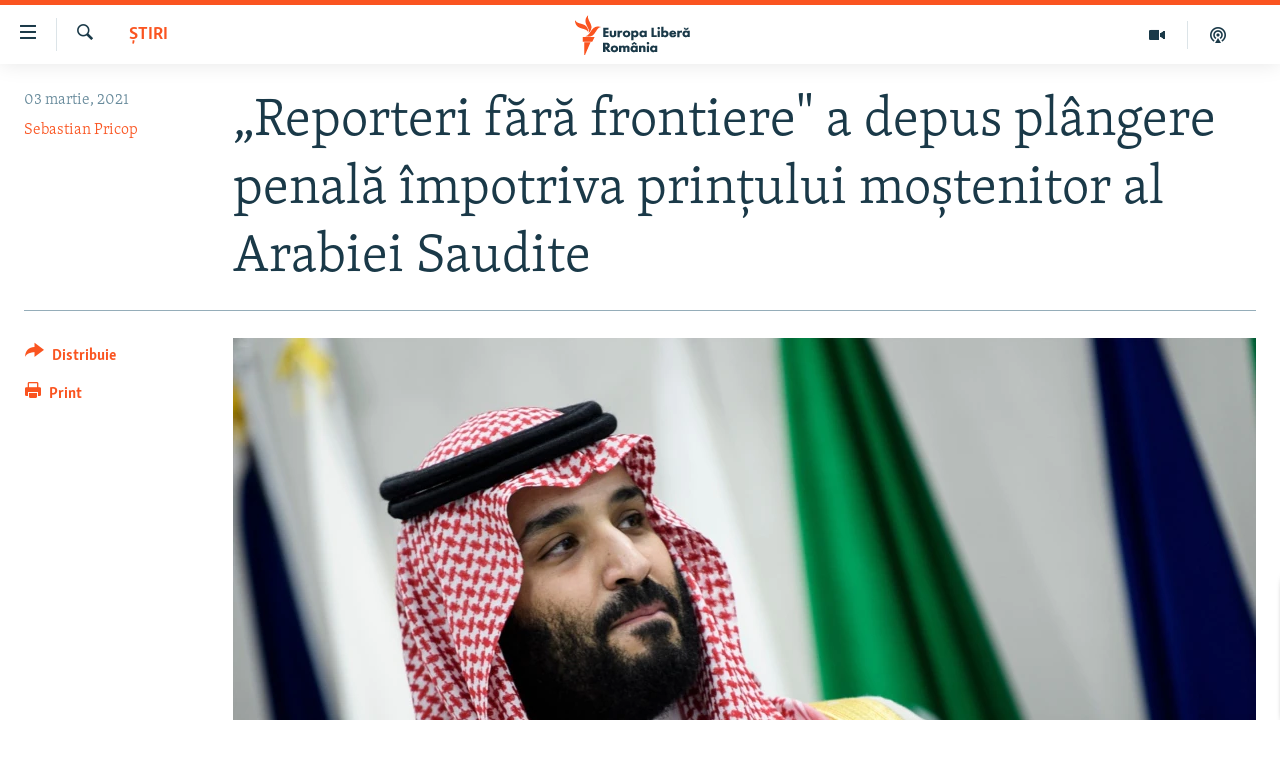

--- FILE ---
content_type: text/html; charset=utf-8
request_url: https://romania.europalibera.org/a/reporteri-fara-frontiere-a-depus-plangere-penala-impotriva-printului-mostenitor-al-arabiei-saudite-/31130733.html
body_size: 14031
content:

<!DOCTYPE html>
<html lang="ro" dir="ltr" class="no-js">
<head>
<link href="/Content/responsive/RFE/ro-RO/RFE-ro-RO.css?&amp;av=0.0.0.0&amp;cb=370" rel="stylesheet"/>
<script src="//tags.europalibera.org/rferl-pangea/prod/utag.sync.js"></script> <script type='text/javascript' src='https://www.youtube.com/iframe_api' async></script>
<link rel="manifest" href="/manifest.json">
<script type="text/javascript">
//a general 'js' detection, must be on top level in <head>, due to CSS performance
document.documentElement.className = "js";
var cacheBuster = "370";
var appBaseUrl = "/";
var imgEnhancerBreakpoints = [0, 144, 256, 408, 650, 1023, 1597];
var isLoggingEnabled = false;
var isPreviewPage = false;
var isLivePreviewPage = false;
if (!isPreviewPage) {
window.RFE = window.RFE || {};
window.RFE.cacheEnabledByParam = window.location.href.indexOf('nocache=1') === -1;
const url = new URL(window.location.href);
const params = new URLSearchParams(url.search);
// Remove the 'nocache' parameter
params.delete('nocache');
// Update the URL without the 'nocache' parameter
url.search = params.toString();
window.history.replaceState(null, '', url.toString());
} else {
window.addEventListener('load', function() {
const links = window.document.links;
for (let i = 0; i < links.length; i++) {
links[i].href = '#';
links[i].target = '_self';
}
})
}
var pwaEnabled = false;
var swCacheDisabled;
</script>
<meta charset="utf-8" />
<title>„Reporteri fără frontiere&quot; a depus pl&#226;ngere penală &#238;mpotriva prințului moștenitor al Arabiei Saudite
</title>
<meta name="description" content="Organizatia nonguvernamentală Reporteri fără frontiere (RSF) a depus o pl&#226;ngere penală &#238;n Germania &#238;mpotriva prințului moștenitor al Arabiei Saudite Mohammed bin Salman și a mai multor oficiali saudiți, acuz&#226;ndu-i de crime &#238;mpotriva umanității &#238;n legătură cu asasinarea jurnalistului Jamal..." />
<meta name="keywords" content="Știri, Germania, Arabia Saudită, crime împotriva umanității, reporteri fără frontiere, Jamal Khashoggi" />
<meta name="viewport" content="width=device-width, initial-scale=1.0" />
<meta http-equiv="X-UA-Compatible" content="IE=edge" />
<meta name="robots" content="max-image-preview:large"><meta name="facebook-domain-verification" content="k3nlmqxamdlwyamdiwpe1na64zgsq8" />
<link href="https://romania.europalibera.org/a/reporteri-fara-frontiere-a-depus-plangere-penala-impotriva-printului-mostenitor-al-arabiei-saudite-/31130733.html" rel="canonical" />
<meta name="apple-mobile-web-app-title" content="Radio Europa Liberă/Radio Libertatea" />
<meta name="apple-mobile-web-app-status-bar-style" content="black" />
<meta name="apple-itunes-app" content="app-id=475986784, app-argument=//31130733.ltr" />
<meta content="„Reporteri fără frontiere&quot; a depus plângere penală împotriva prințului moștenitor al Arabiei Saudite
" property="og:title" />
<meta content="Organizatia nonguvernamentală Reporteri fără frontiere (RSF) a depus o plângere penală în Germania împotriva prințului moștenitor al Arabiei Saudite Mohammed bin Salman și a mai multor oficiali saudiți, acuzându-i de crime împotriva umanității în legătură cu asasinarea jurnalistului Jamal..." property="og:description" />
<meta content="article" property="og:type" />
<meta content="https://romania.europalibera.org/a/reporteri-fara-frontiere-a-depus-plangere-penala-impotriva-printului-mostenitor-al-arabiei-saudite-/31130733.html" property="og:url" />
<meta content="Europa Liberă România" property="og:site_name" />
<meta content="https://www.facebook.com/romania.europalibera/" property="article:publisher" />
<meta content="https://gdb.rferl.org/325f5ad7-2b20-4b69-8b3e-873448b56b08_w1200_h630.jpg" property="og:image" />
<meta content="1200" property="og:image:width" />
<meta content="630" property="og:image:height" />
<meta content="568280086670706" property="fb:app_id" />
<meta content="Sebastian Pricop" name="Author" />
<meta content="summary_large_image" name="twitter:card" />
<meta content="@SomeAccount" name="twitter:site" />
<meta content="https://gdb.rferl.org/325f5ad7-2b20-4b69-8b3e-873448b56b08_w1200_h630.jpg" name="twitter:image" />
<meta content="„Reporteri fără frontiere&quot; a depus plângere penală împotriva prințului moștenitor al Arabiei Saudite
" name="twitter:title" />
<meta content="Organizatia nonguvernamentală Reporteri fără frontiere (RSF) a depus o plângere penală în Germania împotriva prințului moștenitor al Arabiei Saudite Mohammed bin Salman și a mai multor oficiali saudiți, acuzându-i de crime împotriva umanității în legătură cu asasinarea jurnalistului Jamal..." name="twitter:description" />
<link rel="amphtml" href="https://romania.europalibera.org/amp/reporteri-fara-frontiere-a-depus-plangere-penala-impotriva-printului-mostenitor-al-arabiei-saudite-/31130733.html" />
<script type="application/ld+json">{"articleSection":"Știri","isAccessibleForFree":true,"headline":"„Reporteri fără frontiere\u0022 a depus plângere penală împotriva prințului moștenitor al Arabiei Saudite\n","inLanguage":"ro-RO","keywords":"Știri, Germania, Arabia Saudită, crime împotriva umanității, reporteri fără frontiere, Jamal Khashoggi","author":{"@type":"Person","url":"https://romania.europalibera.org/author/sebastian-pricop/ttmuqv","description":"","image":{"@type":"ImageObject"},"name":"Sebastian Pricop"},"datePublished":"2021-03-03 05:14:00Z","dateModified":"2021-03-03 06:32:55Z","publisher":{"logo":{"width":512,"height":220,"@type":"ImageObject","url":"https://romania.europalibera.org/Content/responsive/RFE/ro-RO/img/logo.png"},"@type":"NewsMediaOrganization","url":"https://romania.europalibera.org","sameAs":["https://www.facebook.com/europalibera.romania","https://www.youtube.com/channel/UCOk4Hl2jxsTJ4AoyV2zukoQ","https://www.instagram.com/europalibera.romania/","https://twitter.com/EuropaLiberaRo"],"name":"Europa Liberă România (RFE/RL)","alternateName":""},"@context":"https://schema.org","@type":"NewsArticle","mainEntityOfPage":"https://romania.europalibera.org/a/reporteri-fara-frontiere-a-depus-plangere-penala-impotriva-printului-mostenitor-al-arabiei-saudite-/31130733.html","url":"https://romania.europalibera.org/a/reporteri-fara-frontiere-a-depus-plangere-penala-impotriva-printului-mostenitor-al-arabiei-saudite-/31130733.html","description":"Organizatia nonguvernamentală Reporteri fără frontiere (RSF) a depus o plângere penală în Germania împotriva prințului moștenitor al Arabiei Saudite Mohammed bin Salman și a mai multor oficiali saudiți, acuzându-i de crime împotriva umanității în legătură cu asasinarea jurnalistului Jamal...","image":{"width":1080,"height":608,"@type":"ImageObject","url":"https://gdb.rferl.org/325f5ad7-2b20-4b69-8b3e-873448b56b08_w1080_h608.jpg"},"name":"„Reporteri fără frontiere\u0022 a depus plângere penală împotriva prințului moștenitor al Arabiei Saudite\n"}</script>
<script src="/Scripts/responsive/infographics.b?v=dVbZ-Cza7s4UoO3BqYSZdbxQZVF4BOLP5EfYDs4kqEo1&amp;av=0.0.0.0&amp;cb=370"></script>
<script src="/Scripts/responsive/loader.b?v=Q26XNwrL6vJYKjqFQRDnx01Lk2pi1mRsuLEaVKMsvpA1&amp;av=0.0.0.0&amp;cb=370"></script>
<link rel="icon" type="image/svg+xml" href="/Content/responsive/RFE/img/webApp/favicon.svg" />
<link rel="alternate icon" href="/Content/responsive/RFE/img/webApp/favicon.ico" />
<link rel="mask-icon" color="#ea6903" href="/Content/responsive/RFE/img/webApp/favicon_safari.svg" />
<link rel="apple-touch-icon" sizes="152x152" href="/Content/responsive/RFE/img/webApp/ico-152x152.png" />
<link rel="apple-touch-icon" sizes="144x144" href="/Content/responsive/RFE/img/webApp/ico-144x144.png" />
<link rel="apple-touch-icon" sizes="114x114" href="/Content/responsive/RFE/img/webApp/ico-114x114.png" />
<link rel="apple-touch-icon" sizes="72x72" href="/Content/responsive/RFE/img/webApp/ico-72x72.png" />
<link rel="apple-touch-icon-precomposed" href="/Content/responsive/RFE/img/webApp/ico-57x57.png" />
<link rel="icon" sizes="192x192" href="/Content/responsive/RFE/img/webApp/ico-192x192.png" />
<link rel="icon" sizes="128x128" href="/Content/responsive/RFE/img/webApp/ico-128x128.png" />
<meta name="msapplication-TileColor" content="#ffffff" />
<meta name="msapplication-TileImage" content="/Content/responsive/RFE/img/webApp/ico-144x144.png" />
<link rel="preload" href="/Content/responsive/fonts/Skolar-Lt_LatnCyrl_v2.4.woff" type="font/woff" as="font" crossorigin="anonymous" />
<link rel="alternate" type="application/rss+xml" title="RFE/RL - Top Stories [RSS]" href="/api/" />
<link rel="sitemap" type="application/rss+xml" href="/sitemap.xml" />
</head>
<body class=" nav-no-loaded cc_theme pg-article print-lay-article js-category-to-nav nojs-images ">
<script type="text/javascript" >
var analyticsData = {url:"https://romania.europalibera.org/a/reporteri-fara-frontiere-a-depus-plangere-penala-impotriva-printului-mostenitor-al-arabiei-saudite-/31130733.html",property_id:"526",article_uid:"31130733",page_title:"„Reporteri fără frontiere\" a depus plângere penală împotriva prințului moștenitor al Arabiei Saudite\n",page_type:"article",content_type:"article",subcontent_type:"article",last_modified:"2021-03-03 06:32:55Z",pub_datetime:"2021-03-03 05:14:00Z",pub_year:"2021",pub_month:"03",pub_day:"03",pub_hour:"05",pub_weekday:"Wednesday",section:"știri",english_section:"news",byline:"Sebastian Pricop",categories:"news",tags:"germania;arabia saudită;crime împotriva umanității;reporteri fără frontiere;jamal khashoggi",domain:"romania.europalibera.org",language:"Romanian",language_service:"RFERL Romanian",platform:"web",copied:"no",copied_article:"",copied_title:"",runs_js:"Yes",cms_release:"8.44.0.0.370",enviro_type:"prod",slug:"reporteri-fara-frontiere-a-depus-plangere-penala-impotriva-printului-mostenitor-al-arabiei-saudite-",entity:"RFE",short_language_service:"ROM",platform_short:"W",page_name:"„Reporteri fără frontiere\" a depus plângere penală împotriva prințului moștenitor al Arabiei Saudite\n"};
</script>
<noscript><iframe src="https://www.googletagmanager.com/ns.html?id=GTM-WXZBPZ" height="0" width="0" style="display:none;visibility:hidden"></iframe></noscript><script type="text/javascript" data-cookiecategory="analytics">
var gtmEventObject = Object.assign({}, analyticsData, {event: 'page_meta_ready'});window.dataLayer = window.dataLayer || [];window.dataLayer.push(gtmEventObject);
if (top.location === self.location) { //if not inside of an IFrame
var renderGtm = "true";
if (renderGtm === "true") {
(function(w,d,s,l,i){w[l]=w[l]||[];w[l].push({'gtm.start':new Date().getTime(),event:'gtm.js'});var f=d.getElementsByTagName(s)[0],j=d.createElement(s),dl=l!='dataLayer'?'&l='+l:'';j.async=true;j.src='//www.googletagmanager.com/gtm.js?id='+i+dl;f.parentNode.insertBefore(j,f);})(window,document,'script','dataLayer','GTM-WXZBPZ');
}
}
</script>
<!--Analytics tag js version start-->
<script type="text/javascript" data-cookiecategory="analytics">
var utag_data = Object.assign({}, analyticsData, {});
if(typeof(TealiumTagFrom)==='function' && typeof(TealiumTagSearchKeyword)==='function') {
var utag_from=TealiumTagFrom();var utag_searchKeyword=TealiumTagSearchKeyword();
if(utag_searchKeyword!=null && utag_searchKeyword!=='' && utag_data["search_keyword"]==null) utag_data["search_keyword"]=utag_searchKeyword;if(utag_from!=null && utag_from!=='') utag_data["from"]=TealiumTagFrom();}
if(window.top!== window.self&&utag_data.page_type==="snippet"){utag_data.page_type = 'iframe';}
try{if(window.top!==window.self&&window.self.location.hostname===window.top.location.hostname){utag_data.platform = 'self-embed';utag_data.platform_short = 'se';}}catch(e){if(window.top!==window.self&&window.self.location.search.includes("platformType=self-embed")){utag_data.platform = 'cross-promo';utag_data.platform_short = 'cp';}}
(function(a,b,c,d){ a="https://tags.europalibera.org/rferl-pangea/prod/utag.js"; b=document;c="script";d=b.createElement(c);d.src=a;d.type="text/java"+c;d.async=true; a=b.getElementsByTagName(c)[0];a.parentNode.insertBefore(d,a); })();
</script>
<!--Analytics tag js version end-->
<!-- Analytics tag management NoScript -->
<noscript>
<img style="position: absolute; border: none;" src="https://ssc.europalibera.org/b/ss/bbgprod,bbgentityrferl/1/G.4--NS/1725742184?pageName=rfe%3arom%3aw%3aarticle%3a%e2%80%9ereporteri%20f%c4%83r%c4%83%20frontiere%22%20a%20depus%20pl%c3%a2ngere%20penal%c4%83%20%c3%aempotriva%20prin%c8%9bului%20mo%c8%99tenitor%20al%20arabiei%20saudite%0a&amp;c6=%e2%80%9ereporteri%20f%c4%83r%c4%83%20frontiere%22%20a%20depus%20pl%c3%a2ngere%20penal%c4%83%20%c3%aempotriva%20prin%c8%9bului%20mo%c8%99tenitor%20al%20arabiei%20saudite%0a&amp;v36=8.44.0.0.370&amp;v6=D=c6&amp;g=https%3a%2f%2fromania.europalibera.org%2fa%2freporteri-fara-frontiere-a-depus-plangere-penala-impotriva-printului-mostenitor-al-arabiei-saudite-%2f31130733.html&amp;c1=D=g&amp;v1=D=g&amp;events=event1,event52&amp;c16=rferl%20romanian&amp;v16=D=c16&amp;c5=news&amp;v5=D=c5&amp;ch=%c8%98tiri&amp;c15=romanian&amp;v15=D=c15&amp;c4=article&amp;v4=D=c4&amp;c14=31130733&amp;v14=D=c14&amp;v20=no&amp;c17=web&amp;v17=D=c17&amp;mcorgid=518abc7455e462b97f000101%40adobeorg&amp;server=romania.europalibera.org&amp;pageType=D=c4&amp;ns=bbg&amp;v29=D=server&amp;v25=rfe&amp;v30=526&amp;v105=D=User-Agent " alt="analytics" width="1" height="1" /></noscript>
<!-- End of Analytics tag management NoScript -->
<!--*** Accessibility links - For ScreenReaders only ***-->
<section>
<div class="sr-only">
<h2>Linkuri accesibilitate</h2>
<ul>
<li><a href="#content" data-disable-smooth-scroll="1">Sari la conținutul principal</a></li>
<li><a href="#navigation" data-disable-smooth-scroll="1">Sari la navigarea principală</a></li>
<li><a href="#txtHeaderSearch" data-disable-smooth-scroll="1">Sari la căutare</a></li>
</ul>
</div>
</section>
<div dir="ltr">
<div id="page">
<aside>
<div class="c-lightbox overlay-modal">
<div class="c-lightbox__intro">
<h2 class="c-lightbox__intro-title"></h2>
<button class="btn btn--rounded c-lightbox__btn c-lightbox__intro-next" title="Următorul">
<span class="ico ico--rounded ico-chevron-forward"></span>
<span class="sr-only">Următorul</span>
</button>
</div>
<div class="c-lightbox__nav">
<button class="btn btn--rounded c-lightbox__btn c-lightbox__btn--close" title="Inchide">
<span class="ico ico--rounded ico-close"></span>
<span class="sr-only">Inchide</span>
</button>
<button class="btn btn--rounded c-lightbox__btn c-lightbox__btn--prev" title="Precedent">
<span class="ico ico--rounded ico-chevron-backward"></span>
<span class="sr-only">Precedent</span>
</button>
<button class="btn btn--rounded c-lightbox__btn c-lightbox__btn--next" title="Următorul">
<span class="ico ico--rounded ico-chevron-forward"></span>
<span class="sr-only">Următorul</span>
</button>
</div>
<div class="c-lightbox__content-wrap">
<figure class="c-lightbox__content">
<span class="c-spinner c-spinner--lightbox">
<img src="/Content/responsive/img/player-spinner.png"
alt="Așteptați"
title="Așteptați" />
</span>
<div class="c-lightbox__img">
<div class="thumb">
<img src="" alt="" />
</div>
</div>
<figcaption>
<div class="c-lightbox__info c-lightbox__info--foot">
<span class="c-lightbox__counter"></span>
<span class="caption c-lightbox__caption"></span>
</div>
</figcaption>
</figure>
</div>
<div class="hidden">
<div class="content-advisory__box content-advisory__box--lightbox">
<span class="content-advisory__box-text">This image contains sensitive content which some people may find offensive or disturbing.</span>
<button class="btn btn--transparent content-advisory__box-btn m-t-md" value="text" type="button">
<span class="btn__text">
Click to reveal
</span>
</button>
</div>
</div>
</div>
<div class="print-dialogue">
<div class="container">
<h3 class="print-dialogue__title section-head">Print Options:</h3>
<div class="print-dialogue__opts">
<ul class="print-dialogue__opt-group">
<li class="form__group form__group--checkbox">
<input class="form__check " id="checkboxImages" name="checkboxImages" type="checkbox" checked="checked" />
<label for="checkboxImages" class="form__label m-t-md">Images</label>
</li>
<li class="form__group form__group--checkbox">
<input class="form__check " id="checkboxMultimedia" name="checkboxMultimedia" type="checkbox" checked="checked" />
<label for="checkboxMultimedia" class="form__label m-t-md">Multimedia</label>
</li>
</ul>
<ul class="print-dialogue__opt-group">
<li class="form__group form__group--checkbox">
<input class="form__check " id="checkboxEmbedded" name="checkboxEmbedded" type="checkbox" checked="checked" />
<label for="checkboxEmbedded" class="form__label m-t-md">Embedded Content</label>
</li>
<li class="form__group form__group--checkbox">
<input class="form__check " id="checkboxComments" name="checkboxComments" type="checkbox" />
<label for="checkboxComments" class="form__label m-t-md"> Comments</label>
</li>
</ul>
</div>
<div class="print-dialogue__buttons">
<button class="btn btn--secondary close-button" type="button" title="Cancel">
<span class="btn__text ">Cancel</span>
</button>
<button class="btn btn-cust-print m-l-sm" type="button" title="Print">
<span class="btn__text ">Print</span>
</button>
</div>
</div>
</div>
<div class="ctc-message pos-fix">
<div class="ctc-message__inner">Link has been copied to clipboard</div>
</div>
</aside>
<div class="hdr-20 hdr-20--big">
<div class="hdr-20__inner">
<div class="hdr-20__max pos-rel">
<div class="hdr-20__side hdr-20__side--primary d-flex">
<label data-for="main-menu-ctrl" data-switcher-trigger="true" data-switch-target="main-menu-ctrl" class="burger hdr-trigger pos-rel trans-trigger" data-trans-evt="click" data-trans-id="menu">
<span class="ico ico-close hdr-trigger__ico hdr-trigger__ico--close burger__ico burger__ico--close"></span>
<span class="ico ico-menu hdr-trigger__ico hdr-trigger__ico--open burger__ico burger__ico--open"></span>
</label>
<div class="menu-pnl pos-fix trans-target" data-switch-target="main-menu-ctrl" data-trans-id="menu">
<div class="menu-pnl__inner">
<nav class="main-nav menu-pnl__item menu-pnl__item--first">
<ul class="main-nav__list accordeon" data-analytics-tales="false" data-promo-name="link" data-location-name="nav,secnav">
<li class="main-nav__item">
<a class="main-nav__item-name main-nav__item-name--link" href="/stiri" title="ȘTIRI" data-item-name="news" >ȘTIRI</a>
</li>
<li class="main-nav__item">
<a class="main-nav__item-name main-nav__item-name--link" href="/politica" title="Politică" data-item-name="politics" >Politică</a>
</li>
<li class="main-nav__item">
<a class="main-nav__item-name main-nav__item-name--link" href="/societate" title="Societate" data-item-name="romanian-news" >Societate</a>
</li>
<li class="main-nav__item">
<a class="main-nav__item-name main-nav__item-name--link" href="/externe" title="Externe" data-item-name="international" >Externe</a>
</li>
<li class="main-nav__item">
<a class="main-nav__item-name main-nav__item-name--link" href="/campanii" title="CAMPANII" data-item-name="campanii" >CAMPANII</a>
</li>
<li class="main-nav__item">
<a class="main-nav__item-name main-nav__item-name--link" href="/zeceintrebari" title="#10&#206;ntrebări" data-item-name="zece-intrebari" >#10&#206;ntrebări</a>
</li>
<li class="main-nav__item">
<a class="main-nav__item-name main-nav__item-name--link" href="/z/23158" title="Explainer" data-item-name="explainer" >Explainer</a>
</li>
</ul>
</nav>
<div class="menu-pnl__item menu-pnl__item--social">
<h5 class="menu-pnl__sub-head">Urmărește-ne</h5>
<a href="https://www.facebook.com/europalibera.romania" title="Urmărește-ne pe Facebook" data-analytics-text="follow_on_facebook" class="btn btn--rounded btn--social-inverted menu-pnl__btn js-social-btn btn-facebook" target="_blank" rel="noopener">
<span class="ico ico-facebook-alt ico--rounded"></span>
</a>
<a href="https://www.youtube.com/channel/UCOk4Hl2jxsTJ4AoyV2zukoQ" title="Urmărește-ne pe Youtube" data-analytics-text="follow_on_youtube" class="btn btn--rounded btn--social-inverted menu-pnl__btn js-social-btn btn-youtube" target="_blank" rel="noopener">
<span class="ico ico-youtube ico--rounded"></span>
</a>
<a href="https://www.instagram.com/europalibera.romania/" title="Urmărește-ne pe Instagram" data-analytics-text="follow_on_instagram" class="btn btn--rounded btn--social-inverted menu-pnl__btn js-social-btn btn-instagram" target="_blank" rel="noopener">
<span class="ico ico-instagram ico--rounded"></span>
</a>
</div>
<div class="menu-pnl__item">
<a href="/navigation/allsites" class="menu-pnl__item-link">
<span class="ico ico-languages "></span>
Toate site-urile REL/RL
</a>
</div>
</div>
</div>
<label data-for="top-search-ctrl" data-switcher-trigger="true" data-switch-target="top-search-ctrl" class="top-srch-trigger hdr-trigger">
<span class="ico ico-close hdr-trigger__ico hdr-trigger__ico--close top-srch-trigger__ico top-srch-trigger__ico--close"></span>
<span class="ico ico-search hdr-trigger__ico hdr-trigger__ico--open top-srch-trigger__ico top-srch-trigger__ico--open"></span>
</label>
<div class="srch-top srch-top--in-header" data-switch-target="top-search-ctrl">
<div class="container">
<form action="/s" class="srch-top__form srch-top__form--in-header" id="form-topSearchHeader" method="get" role="search"><label for="txtHeaderSearch" class="sr-only">Caută</label>
<input type="text" id="txtHeaderSearch" name="k" placeholder="Caută" accesskey="s" value="" class="srch-top__input analyticstag-event" onkeydown="if (event.keyCode === 13) { FireAnalyticsTagEventOnSearch('search', $dom.get('#txtHeaderSearch')[0].value) }" />
<button title="Caută" type="submit" class="btn btn--top-srch analyticstag-event" onclick="FireAnalyticsTagEventOnSearch('search', $dom.get('#txtHeaderSearch')[0].value) ">
<span class="ico ico-search"></span>
</button></form>
</div>
</div>
<a href="/" class="main-logo-link">
<img src="/Content/responsive/RFE/ro-RO/img/logo-compact.svg" class="main-logo main-logo--comp" alt="site logo">
<img src="/Content/responsive/RFE/ro-RO/img/logo.svg" class="main-logo main-logo--big" alt="site logo">
</a>
</div>
<div class="hdr-20__side hdr-20__side--secondary d-flex">
<a href="/podcasts" title="Podcast" class="hdr-20__secondary-item" data-item-name="podcast">
<span class="ico ico-podcast hdr-20__secondary-icon"></span>
</a>
<a href="/foto-video" title="Multimedia" class="hdr-20__secondary-item" data-item-name="video">
<span class="ico ico-video hdr-20__secondary-icon"></span>
</a>
<a href="/s" title="Caută" class="hdr-20__secondary-item hdr-20__secondary-item--search" data-item-name="search">
<span class="ico ico-search hdr-20__secondary-icon hdr-20__secondary-icon--search"></span>
</a>
<div class="srch-bottom">
<form action="/s" class="srch-bottom__form d-flex" id="form-bottomSearch" method="get" role="search"><label for="txtSearch" class="sr-only">Caută</label>
<input type="search" id="txtSearch" name="k" placeholder="Caută" accesskey="s" value="" class="srch-bottom__input analyticstag-event" onkeydown="if (event.keyCode === 13) { FireAnalyticsTagEventOnSearch('search', $dom.get('#txtSearch')[0].value) }" />
<button title="Caută" type="submit" class="btn btn--bottom-srch analyticstag-event" onclick="FireAnalyticsTagEventOnSearch('search', $dom.get('#txtSearch')[0].value) ">
<span class="ico ico-search"></span>
</button></form>
</div>
</div>
<img src="/Content/responsive/RFE/ro-RO/img/logo-print.gif" class="logo-print" alt="site logo">
<img src="/Content/responsive/RFE/ro-RO/img/logo-print_color.png" class="logo-print logo-print--color" alt="site logo">
</div>
</div>
</div>
<script>
if (document.body.className.indexOf('pg-home') > -1) {
var nav2In = document.querySelector('.hdr-20__inner');
var nav2Sec = document.querySelector('.hdr-20__side--secondary');
var secStyle = window.getComputedStyle(nav2Sec);
if (nav2In && window.pageYOffset < 150 && secStyle['position'] !== 'fixed') {
nav2In.classList.add('hdr-20__inner--big')
}
}
</script>
<div class="c-hlights c-hlights--breaking c-hlights--no-item" data-hlight-display="mobile,desktop">
<div class="c-hlights__wrap container p-0">
<div class="c-hlights__nav">
<a role="button" href="#" title="Precedent">
<span class="ico ico-chevron-backward m-0"></span>
<span class="sr-only">Precedent</span>
</a>
<a role="button" href="#" title="Următorul">
<span class="ico ico-chevron-forward m-0"></span>
<span class="sr-only">Următorul</span>
</a>
</div>
<span class="c-hlights__label">
<span class="">Ultima oră</span>
<span class="switcher-trigger">
<label data-for="more-less-1" data-switcher-trigger="true" class="switcher-trigger__label switcher-trigger__label--more p-b-0" title="Mai multe">
<span class="ico ico-chevron-down"></span>
</label>
<label data-for="more-less-1" data-switcher-trigger="true" class="switcher-trigger__label switcher-trigger__label--less p-b-0" title="Mai puține">
<span class="ico ico-chevron-up"></span>
</label>
</span>
</span>
<ul class="c-hlights__items switcher-target" data-switch-target="more-less-1">
</ul>
</div>
</div> <div id="content">
<main class="container">
<div class="hdr-container">
<div class="row">
<div class="col-category col-xs-12 col-md-2 pull-left"> <div class="category js-category">
<a class="" href="/stiri">Știri</a> </div>
</div><div class="col-title col-xs-12 col-md-10 pull-right"> <h1 class="title pg-title">
„Reporteri fără frontiere&quot; a depus pl&#226;ngere penală &#238;mpotriva prințului moștenitor al Arabiei Saudite
</h1>
</div><div class="col-publishing-details col-xs-12 col-sm-12 col-md-2 pull-left"> <div class="publishing-details ">
<div class="published">
<span class="date" >
<time pubdate="pubdate" datetime="2021-03-03T07:14:00+02:00">
03 martie, 2021
</time>
</span>
</div>
<div class="links">
<ul class="links__list links__list--column">
<li class="links__item">
<a class="links__item-link" href="/author/sebastian-pricop/ttmuqv" title="Sebastian Pricop">Sebastian Pricop</a>
</li>
</ul>
</div>
</div>
</div><div class="col-lg-12 separator"> <div class="separator">
<hr class="title-line" />
</div>
</div><div class="col-multimedia col-xs-12 col-md-10 pull-right"> <div class="cover-media">
<figure class="media-image js-media-expand">
<div class="img-wrap">
<div class="thumb thumb16_9">
<img src="https://gdb.rferl.org/325f5ad7-2b20-4b69-8b3e-873448b56b08_w250_r1_s.jpg" alt="Prințul Mohammed a negat orice implicare &#238;n uciderea lui Khashoggi" />
</div>
</div>
<figcaption>
<span class="caption">Prințul Mohammed a negat orice implicare &#238;n uciderea lui Khashoggi</span>
</figcaption>
</figure>
</div>
</div><div class="col-xs-12 col-md-2 pull-left article-share pos-rel"> <div class="share--box">
<div class="sticky-share-container" style="display:none">
<div class="container">
<a href="https://romania.europalibera.org" id="logo-sticky-share">&nbsp;</a>
<div class="pg-title pg-title--sticky-share">
„Reporteri fără frontiere&quot; a depus pl&#226;ngere penală &#238;mpotriva prințului moștenitor al Arabiei Saudite
</div>
<div class="sticked-nav-actions">
<!--This part is for sticky navigation display-->
<p class="buttons link-content-sharing p-0 ">
<button class="btn btn--link btn-content-sharing p-t-0 " id="btnContentSharing" value="text" role="Button" type="" title="comută mai multe opțiuni de distribuire">
<span class="ico ico-share ico--l"></span>
<span class="btn__text ">
Distribuie
</span>
</button>
</p>
<aside class="content-sharing js-content-sharing js-content-sharing--apply-sticky content-sharing--sticky"
role="complementary"
data-share-url="https://romania.europalibera.org/a/reporteri-fara-frontiere-a-depus-plangere-penala-impotriva-printului-mostenitor-al-arabiei-saudite-/31130733.html" data-share-title="„Reporteri fără frontiere&quot; a depus pl&#226;ngere penală &#238;mpotriva prințului moștenitor al Arabiei Saudite
" data-share-text="">
<div class="content-sharing__popover">
<h6 class="content-sharing__title">Distribuie</h6>
<button href="#close" id="btnCloseSharing" class="btn btn--text-like content-sharing__close-btn">
<span class="ico ico-close ico--l"></span>
</button>
<ul class="content-sharing__list">
<li class="content-sharing__item">
<div class="ctc ">
<input type="text" class="ctc__input" readonly="readonly">
<a href="" js-href="https://romania.europalibera.org/a/reporteri-fara-frontiere-a-depus-plangere-penala-impotriva-printului-mostenitor-al-arabiei-saudite-/31130733.html" class="content-sharing__link ctc__button">
<span class="ico ico-copy-link ico--rounded ico--s"></span>
<span class="content-sharing__link-text">Copy link</span>
</a>
</div>
</li>
<li class="content-sharing__item">
<a href="https://facebook.com/sharer.php?u=https%3a%2f%2fromania.europalibera.org%2fa%2freporteri-fara-frontiere-a-depus-plangere-penala-impotriva-printului-mostenitor-al-arabiei-saudite-%2f31130733.html"
data-analytics-text="share_on_facebook"
title="Facebook" target="_blank"
class="content-sharing__link js-social-btn">
<span class="ico ico-facebook ico--rounded ico--s"></span>
<span class="content-sharing__link-text">Facebook</span>
</a>
</li>
<li class="content-sharing__item visible-xs-inline-block visible-sm-inline-block">
<a href="whatsapp://send?text=https%3a%2f%2fromania.europalibera.org%2fa%2freporteri-fara-frontiere-a-depus-plangere-penala-impotriva-printului-mostenitor-al-arabiei-saudite-%2f31130733.html"
data-analytics-text="share_on_whatsapp"
title="WhatsApp" target="_blank"
class="content-sharing__link js-social-btn">
<span class="ico ico-whatsapp ico--rounded ico--s"></span>
<span class="content-sharing__link-text">WhatsApp</span>
</a>
</li>
<li class="content-sharing__item visible-md-inline-block visible-lg-inline-block">
<a href="https://web.whatsapp.com/send?text=https%3a%2f%2fromania.europalibera.org%2fa%2freporteri-fara-frontiere-a-depus-plangere-penala-impotriva-printului-mostenitor-al-arabiei-saudite-%2f31130733.html"
data-analytics-text="share_on_whatsapp_desktop"
title="WhatsApp" target="_blank"
class="content-sharing__link js-social-btn">
<span class="ico ico-whatsapp ico--rounded ico--s"></span>
<span class="content-sharing__link-text">WhatsApp</span>
</a>
</li>
<li class="content-sharing__item">
<a href="https://twitter.com/share?url=https%3a%2f%2fromania.europalibera.org%2fa%2freporteri-fara-frontiere-a-depus-plangere-penala-impotriva-printului-mostenitor-al-arabiei-saudite-%2f31130733.html&amp;text=%e2%80%9eReporteri+f%c4%83r%c4%83+frontiere%22+a+depus+pl%c3%a2ngere+penal%c4%83+%c3%aempotriva+prin%c8%9bului+mo%c8%99tenitor+al+Arabiei+Saudite%0a"
data-analytics-text="share_on_twitter"
title="X (Twitter)" target="_blank"
class="content-sharing__link js-social-btn">
<span class="ico ico-twitter ico--rounded ico--s"></span>
<span class="content-sharing__link-text">X (Twitter)</span>
</a>
</li>
<li class="content-sharing__item">
<a href="mailto:?body=https%3a%2f%2fromania.europalibera.org%2fa%2freporteri-fara-frontiere-a-depus-plangere-penala-impotriva-printului-mostenitor-al-arabiei-saudite-%2f31130733.html&amp;subject=„Reporteri fără frontiere&quot; a depus pl&#226;ngere penală &#238;mpotriva prințului moștenitor al Arabiei Saudite
"
title="Email"
class="content-sharing__link ">
<span class="ico ico-email ico--rounded ico--s"></span>
<span class="content-sharing__link-text">Email</span>
</a>
</li>
</ul>
</div>
</aside>
</div>
</div>
</div>
<div class="links">
<p class="buttons link-content-sharing p-0 ">
<button class="btn btn--link btn-content-sharing p-t-0 " id="btnContentSharing" value="text" role="Button" type="" title="comută mai multe opțiuni de distribuire">
<span class="ico ico-share ico--l"></span>
<span class="btn__text ">
Distribuie
</span>
</button>
</p>
<aside class="content-sharing js-content-sharing " role="complementary"
data-share-url="https://romania.europalibera.org/a/reporteri-fara-frontiere-a-depus-plangere-penala-impotriva-printului-mostenitor-al-arabiei-saudite-/31130733.html" data-share-title="„Reporteri fără frontiere&quot; a depus pl&#226;ngere penală &#238;mpotriva prințului moștenitor al Arabiei Saudite
" data-share-text="">
<div class="content-sharing__popover">
<h6 class="content-sharing__title">Distribuie</h6>
<button href="#close" id="btnCloseSharing" class="btn btn--text-like content-sharing__close-btn">
<span class="ico ico-close ico--l"></span>
</button>
<ul class="content-sharing__list">
<li class="content-sharing__item">
<div class="ctc ">
<input type="text" class="ctc__input" readonly="readonly">
<a href="" js-href="https://romania.europalibera.org/a/reporteri-fara-frontiere-a-depus-plangere-penala-impotriva-printului-mostenitor-al-arabiei-saudite-/31130733.html" class="content-sharing__link ctc__button">
<span class="ico ico-copy-link ico--rounded ico--l"></span>
<span class="content-sharing__link-text">Copy link</span>
</a>
</div>
</li>
<li class="content-sharing__item">
<a href="https://facebook.com/sharer.php?u=https%3a%2f%2fromania.europalibera.org%2fa%2freporteri-fara-frontiere-a-depus-plangere-penala-impotriva-printului-mostenitor-al-arabiei-saudite-%2f31130733.html"
data-analytics-text="share_on_facebook"
title="Facebook" target="_blank"
class="content-sharing__link js-social-btn">
<span class="ico ico-facebook ico--rounded ico--l"></span>
<span class="content-sharing__link-text">Facebook</span>
</a>
</li>
<li class="content-sharing__item visible-xs-inline-block visible-sm-inline-block">
<a href="whatsapp://send?text=https%3a%2f%2fromania.europalibera.org%2fa%2freporteri-fara-frontiere-a-depus-plangere-penala-impotriva-printului-mostenitor-al-arabiei-saudite-%2f31130733.html"
data-analytics-text="share_on_whatsapp"
title="WhatsApp" target="_blank"
class="content-sharing__link js-social-btn">
<span class="ico ico-whatsapp ico--rounded ico--l"></span>
<span class="content-sharing__link-text">WhatsApp</span>
</a>
</li>
<li class="content-sharing__item visible-md-inline-block visible-lg-inline-block">
<a href="https://web.whatsapp.com/send?text=https%3a%2f%2fromania.europalibera.org%2fa%2freporteri-fara-frontiere-a-depus-plangere-penala-impotriva-printului-mostenitor-al-arabiei-saudite-%2f31130733.html"
data-analytics-text="share_on_whatsapp_desktop"
title="WhatsApp" target="_blank"
class="content-sharing__link js-social-btn">
<span class="ico ico-whatsapp ico--rounded ico--l"></span>
<span class="content-sharing__link-text">WhatsApp</span>
</a>
</li>
<li class="content-sharing__item">
<a href="https://twitter.com/share?url=https%3a%2f%2fromania.europalibera.org%2fa%2freporteri-fara-frontiere-a-depus-plangere-penala-impotriva-printului-mostenitor-al-arabiei-saudite-%2f31130733.html&amp;text=%e2%80%9eReporteri+f%c4%83r%c4%83+frontiere%22+a+depus+pl%c3%a2ngere+penal%c4%83+%c3%aempotriva+prin%c8%9bului+mo%c8%99tenitor+al+Arabiei+Saudite%0a"
data-analytics-text="share_on_twitter"
title="X (Twitter)" target="_blank"
class="content-sharing__link js-social-btn">
<span class="ico ico-twitter ico--rounded ico--l"></span>
<span class="content-sharing__link-text">X (Twitter)</span>
</a>
</li>
<li class="content-sharing__item">
<a href="mailto:?body=https%3a%2f%2fromania.europalibera.org%2fa%2freporteri-fara-frontiere-a-depus-plangere-penala-impotriva-printului-mostenitor-al-arabiei-saudite-%2f31130733.html&amp;subject=„Reporteri fără frontiere&quot; a depus pl&#226;ngere penală &#238;mpotriva prințului moștenitor al Arabiei Saudite
"
title="Email"
class="content-sharing__link ">
<span class="ico ico-email ico--rounded ico--l"></span>
<span class="content-sharing__link-text">Email</span>
</a>
</li>
</ul>
</div>
</aside>
<p class="link-print visible-md visible-lg buttons p-0">
<button class="btn btn--link btn-print p-t-0" onclick="if (typeof FireAnalyticsTagEvent === 'function') {FireAnalyticsTagEvent({ on_page_event: 'print_story' });}return false" title="(CTRL+P)">
<span class="ico ico-print"></span>
<span class="btn__text">Print</span>
</button>
</p>
</div>
</div>
</div>
</div>
</div>
<div class="body-container">
<div class="row">
<div class="col-xs-12 col-sm-12 col-md-10 col-lg-10 pull-right">
<div class="row">
<div class="col-xs-12 col-sm-12 col-md-8 col-lg-8 pull-left bottom-offset content-offset">
<div id="article-content" class="content-floated-wrap fb-quotable">
<div class="wsw">
<p>Organizatia nonguvernamentală <em>Reporteri fără frontiere </em>(RSF) a depus o plângere penală în Germania împotriva prințului moștenitor al Arabiei Saudite Mohammed bin Salman și a mai multor oficiali saudiți, acuzându-i de crime împotriva umanității în legătură cu asasinarea jurnalistului Jamal Khashoggi în 2018.</p>
<p>Plângerea, depusă la 1 martie la Procuratura Generală a Germaniei în instanța federală din Karlsruhe, include acuzații de reținere arbitrară a peste 30 de jurnaliști, pe lângă uciderea lui Khashoggi în consulatul saudit de la Istanbul în 2018.</p>
<p>„<em>Cei responsabili de persecuția jurnaliștilor în Arabia Saudită, inclusiv uciderea lui Jamal Khashoggi, trebuie să fie trași la răspundere pentru crimele lor&quot;</em>, a declarat secretarul general al RSF, Christophe Deloire, într-un comunicat.</p><div class="wsw__embed wsw__embed--small">
<figure class="media-image js-media-expand">
<div class="img-wrap">
<div class="thumb">
<img alt="Jamal Khashoggi" src="https://gdb.rferl.org/6D2AB450-CD64-4261-8264-60EB4682B0C1_w250_r0_s.jpg" />
</div>
</div>
<figcaption>
<span class="caption">Jamal Khashoggi</span>
</figcaption>
</figure>
</div>
<p>Procuratura germană a declarat că a primit plângerea și că o evaluează. Prințul Mohammed a negat orice implicare în uciderea lui Khashoggi. Legislația germană permite procurorilor să reclame jurisdicția universală pentru crimele împotriva umanității.</p>
<p>Depunerea acestei plângeri penale urmează publicării unui raport de informații declasificate de către Statele Unite la 26 februarie.</p>
<p>Raportul american a ajuns la concluzia că prințul Mohammed a aprobat operațiunea de „ucidere sau capturare” a lui Khashoggi, un colaborator al cotidianului american Washington Post și fost consilier al familiei regale saudite care a devenit apoi un critic acerb al regimului saudit.</p>
</div>
<ul>
</ul>
</div>
</div>
<div class="col-xs-12 col-sm-12 col-md-4 col-lg-4 pull-left design-top-offset"> <div class="region">
<div class="media-block-wrap" id="wrowblock-36018_21" data-area-id=R2_1>
<h2 class="section-head">
<a href="/stiri"><span class="ico ico-chevron-forward pull-right flip"></span>Cele mai noi știri</a> </h2>
<div class="row">
<ul>
<li class="col-xs-12 col-sm-6 col-md-12 col-lg-12 mb-grid">
<div class="media-block ">
<div class="media-block__content">
<a href="/a/frig-in-case-in-redactii-si-in-toata-ucraina-din-cauza-atacurilor-rusesti-asupra-retelei-de-energie-600-000-de-ucraineni-au-parasit-kievul/33657721.html">
<h4 class="media-block__title media-block__title--size-4" title="Kievul &#238;ngheață &#238;n &#238;ntuneric după atacurile rusești asupra rețelei de energie. 600.000 de ucraineni ar fi părăsit Capitala">
Kievul &#238;ngheață &#238;n &#238;ntuneric după atacurile rusești asupra rețelei de energie. 600.000 de ucraineni ar fi părăsit Capitala
</h4>
</a>
</div>
</div>
</li>
<li class="col-xs-12 col-sm-6 col-md-12 col-lg-12 mb-grid">
<div class="media-block ">
<div class="media-block__content">
<a href="/a/tiktok-a-incheiat-un-parteneriat-cu-investitori-majoritari-americani-pentru-a-evita-interzicerea-platformei-in-sua/33657638.html">
<h4 class="media-block__title media-block__title--size-4" title="TikTok a &#238;ncheiat un parteneriat cu investitori majoritari americani pentru a evita interzicerea platformei &#238;n SUA">
TikTok a &#238;ncheiat un parteneriat cu investitori majoritari americani pentru a evita interzicerea platformei &#238;n SUA
</h4>
</a>
</div>
</div>
</li>
<li class="col-xs-12 col-sm-6 col-md-12 col-lg-12 mb-grid">
<div class="media-block ">
<div class="media-block__content">
<a href="/a/primul-summit-trilateral-dintre-sua-ucraina-si-rusia-de-la-inceputul-invaziei-organizat-la-abu-dhabi/33657580.html">
<h4 class="media-block__title media-block__title--size-4" title="Summit SUA-Ucraina-Rusia la Abu Dhabi. Rusia transmite că nu renunță la pretențiile teritoriale">
Summit SUA-Ucraina-Rusia la Abu Dhabi. Rusia transmite că nu renunță la pretențiile teritoriale
</h4>
</a>
</div>
</div>
</li>
</ul>
</div>
</div>
<div class="media-block-wrap" id="wrowblock-36019_21" data-area-id=R3_1>
<h2 class="section-head">
<a href="/z/21395"><span class="ico ico-chevron-forward pull-right flip"></span>Multimedia</a> </h2>
<div class="media-block">
<div class="media-pholder media-pholder--video ">
<div class="c-sticky-container" data-poster="https://gdb.rferl.org/05062052-e495-402b-25db-08de3be37656_w250_r1_s.jpg">
<div class="c-sticky-element" data-sp_api="pangea-video" data-persistent data-persistent-browse-out >
<div class="c-mmp c-mmp--enabled c-mmp--loading c-mmp--video c-mmp--standard c-mmp--has-poster c-sticky-element__swipe-el"
data-player_id="" data-title="O sută de cai de rasă, blocați de ger &#238;n apropierea frontului ucrainean" data-hide-title="False"
data-breakpoint_s="320" data-breakpoint_m="640" data-breakpoint_l="992"
data-hlsjs-src="/Scripts/responsive/hls.b"
data-bypass-dash-for-vod="true"
data-bypass-dash-for-live-video="true"
data-bypass-dash-for-live-audio="true"
id="player33655760">
<style>
.c-mmp--embed#player33655760 { aspect-ratio: 202 / 360; }
@media(max-width: 639.9px) {
#player33655760 { aspect-ratio: 202 / 360; }
}
</style>
<div class="c-mmp__poster js-poster c-mmp__poster--video c-mmp__poster--video-vertical">
<img src="https://gdb.rferl.org/05062052-e495-402b-25db-08de3be37656_w250_r1_s.jpg" alt="O sută de cai de rasă, blocați de ger &#238;n apropierea frontului ucrainean" title="O sută de cai de rasă, blocați de ger &#238;n apropierea frontului ucrainean" class="c-mmp__poster-image-h" />
</div>
<a class="c-mmp__fallback-link" href="https://rfe-video-ns.akamaized.net/pangeavideo/2026/01/7/71/7145356a-e9e3-4b7e-460b-08de3c91433d_240p.mp4">
<span class="c-mmp__fallback-link-icon">
<span class="ico ico-play"></span>
</span>
</a>
<div class="c-spinner">
<img src="/Content/responsive/img/player-spinner.png" alt="Așteptați" title="Așteptați" />
</div>
<span class="c-mmp__big_play_btn js-btn-play-big">
<span class="ico ico-play"></span>
</span>
<div class="c-mmp__player">
<video src="https://rfe-video-hls-ns.akamaized.net/pangeavideo/2026/01/7/71/7145356a-e9e3-4b7e-460b-08de3c91433d_master.m3u8" data-fallbacksrc="https://rfe-video-ns.akamaized.net/pangeavideo/2026/01/7/71/7145356a-e9e3-4b7e-460b-08de3c91433d.mp4" data-fallbacktype="video/mp4" data-type="application/x-mpegURL" data-info="Auto" data-sources="[{&quot;AmpSrc&quot;:&quot;https://rfe-video-ns.akamaized.net/pangeavideo/2026/01/7/71/7145356a-e9e3-4b7e-460b-08de3c91433d_240p.mp4&quot;,&quot;Src&quot;:&quot;https://rfe-video-ns.akamaized.net/pangeavideo/2026/01/7/71/7145356a-e9e3-4b7e-460b-08de3c91433d_240p.mp4&quot;,&quot;Type&quot;:&quot;video/mp4&quot;,&quot;DataInfo&quot;:&quot;240p&quot;,&quot;Url&quot;:null,&quot;BlockAutoTo&quot;:null,&quot;BlockAutoFrom&quot;:null},{&quot;AmpSrc&quot;:&quot;https://rfe-video-ns.akamaized.net/pangeavideo/2026/01/7/71/7145356a-e9e3-4b7e-460b-08de3c91433d.mp4&quot;,&quot;Src&quot;:&quot;https://rfe-video-ns.akamaized.net/pangeavideo/2026/01/7/71/7145356a-e9e3-4b7e-460b-08de3c91433d.mp4&quot;,&quot;Type&quot;:&quot;video/mp4&quot;,&quot;DataInfo&quot;:&quot;360p&quot;,&quot;Url&quot;:null,&quot;BlockAutoTo&quot;:null,&quot;BlockAutoFrom&quot;:null},{&quot;AmpSrc&quot;:&quot;https://rfe-video-ns.akamaized.net/pangeavideo/2026/01/7/71/7145356a-e9e3-4b7e-460b-08de3c91433d_480p.mp4&quot;,&quot;Src&quot;:&quot;https://rfe-video-ns.akamaized.net/pangeavideo/2026/01/7/71/7145356a-e9e3-4b7e-460b-08de3c91433d_480p.mp4&quot;,&quot;Type&quot;:&quot;video/mp4&quot;,&quot;DataInfo&quot;:&quot;480p&quot;,&quot;Url&quot;:null,&quot;BlockAutoTo&quot;:null,&quot;BlockAutoFrom&quot;:null},{&quot;AmpSrc&quot;:&quot;https://rfe-video-ns.akamaized.net/pangeavideo/2026/01/7/71/7145356a-e9e3-4b7e-460b-08de3c91433d_720p.mp4&quot;,&quot;Src&quot;:&quot;https://rfe-video-ns.akamaized.net/pangeavideo/2026/01/7/71/7145356a-e9e3-4b7e-460b-08de3c91433d_720p.mp4&quot;,&quot;Type&quot;:&quot;video/mp4&quot;,&quot;DataInfo&quot;:&quot;720p&quot;,&quot;Url&quot;:null,&quot;BlockAutoTo&quot;:null,&quot;BlockAutoFrom&quot;:null},{&quot;AmpSrc&quot;:&quot;https://rfe-video-ns.akamaized.net/pangeavideo/2026/01/7/71/7145356a-e9e3-4b7e-460b-08de3c91433d_1080p.mp4&quot;,&quot;Src&quot;:&quot;https://rfe-video-ns.akamaized.net/pangeavideo/2026/01/7/71/7145356a-e9e3-4b7e-460b-08de3c91433d_1080p.mp4&quot;,&quot;Type&quot;:&quot;video/mp4&quot;,&quot;DataInfo&quot;:&quot;1080p&quot;,&quot;Url&quot;:null,&quot;BlockAutoTo&quot;:null,&quot;BlockAutoFrom&quot;:null}]" data-pub_datetime="2026-01-24 08:13:49Z" data-lt-on-play="0" data-lt-url="" webkit-playsinline="webkit-playsinline" playsinline="playsinline" style="width:100%; height:100%" title="O sută de cai de rasă, blocați de ger în apropierea frontului ucrainean" data-aspect-ratio="202/360" data-sdkadaptive="true" data-sdkamp="false" data-sdktitle="O sută de cai de rasă, blocați de ger în apropierea frontului ucrainean" data-sdkvideo="html5" data-sdkid="33655760" data-sdktype="Video ondemand">
</video>
</div>
<div class="c-mmp__overlay c-mmp__overlay--title c-mmp__overlay--partial c-mmp__overlay--disabled c-mmp__overlay--slide-from-top js-c-mmp__title-overlay">
<span class="c-mmp__overlay-actions c-mmp__overlay-actions-top js-overlay-actions">
<span class="c-mmp__overlay-actions-link c-mmp__overlay-actions-link--embed js-btn-embed-overlay" title="Embed">
<span class="c-mmp__overlay-actions-link-ico ico ico-embed-code"></span>
<span class="c-mmp__overlay-actions-link-text">Embed</span>
</span>
<span class="c-mmp__overlay-actions-link c-mmp__overlay-actions-link--share js-btn-sharing-overlay" title="Răsp&#226;ndește">
<span class="c-mmp__overlay-actions-link-ico ico ico-share"></span>
<span class="c-mmp__overlay-actions-link-text">Răsp&#226;ndește</span>
</span>
<span class="c-mmp__overlay-actions-link c-mmp__overlay-actions-link--close-sticky c-sticky-element__close-el" title="&#206;nchide">
<span class="c-mmp__overlay-actions-link-ico ico ico-close"></span>
</span>
</span>
<div class="c-mmp__overlay-title js-overlay-title">
<h5 class="c-mmp__overlay-media-title">
<a class="js-media-title-link" href="/a/reporteri-fara-frontiere-a-depus-plangere-penala-impotriva-printului-mostenitor-al-arabiei-saudite-/33655760.html" target="_blank" rel="noopener" title="O sută de cai de rasă, blocați de ger &#238;n apropierea frontului ucrainean">O sută de cai de rasă, blocați de ger &#238;n apropierea frontului ucrainean</a>
</h5>
</div>
</div>
<div class="c-mmp__overlay c-mmp__overlay--sharing c-mmp__overlay--disabled c-mmp__overlay--slide-from-bottom js-c-mmp__sharing-overlay">
<span class="c-mmp__overlay-actions">
<span class="c-mmp__overlay-actions-link c-mmp__overlay-actions-link--embed js-btn-embed-overlay" title="Embed">
<span class="c-mmp__overlay-actions-link-ico ico ico-embed-code"></span>
<span class="c-mmp__overlay-actions-link-text">Embed</span>
</span>
<span class="c-mmp__overlay-actions-link c-mmp__overlay-actions-link--share js-btn-sharing-overlay" title="Răsp&#226;ndește">
<span class="c-mmp__overlay-actions-link-ico ico ico-share"></span>
<span class="c-mmp__overlay-actions-link-text">Răsp&#226;ndește</span>
</span>
<span class="c-mmp__overlay-actions-link c-mmp__overlay-actions-link--close js-btn-close-overlay" title="&#206;nchide">
<span class="c-mmp__overlay-actions-link-ico ico ico-close"></span>
</span>
</span>
<div class="c-mmp__overlay-tabs">
<div class="c-mmp__overlay-tab c-mmp__overlay-tab--disabled c-mmp__overlay-tab--slide-backward js-tab-embed-overlay" data-trigger="js-btn-embed-overlay" data-embed-source="//romania.europalibera.org/embed/player/0/33655760.html?type=video" role="form">
<div class="c-mmp__overlay-body c-mmp__overlay-body--centered-vertical">
<div class="column">
<div class="c-mmp__status-msg ta-c js-message-embed-code-copied" role="tooltip">
Codul a fost copiat
</div>
<div class="c-mmp__form-group ta-c">
<input type="text" name="embed_code" class="c-mmp__input-text js-embed-code" dir="ltr" value="" readonly />
<span class="c-mmp__input-btn js-btn-copy-embed-code" title="Copiază"><span class="ico ico-content-copy"></span></span>
</div>
<hr class="c-mmp__separator-line" />
<div class="c-mmp__form-group ta-c">
<label class="c-mmp__form-inline-element">
<span class="c-mmp__form-inline-element-text" title="width">width</span>
<input type="text" title="width" value="640" data-default="640" dir="ltr" name="embed_width" class="ta-c c-mmp__input-text c-mmp__input-text--xs js-video-embed-width" aria-live="assertive" />
<span class="c-mmp__input-suffix">px</span>
</label>
<label class="c-mmp__form-inline-element">
<span class="c-mmp__form-inline-element-text" title="&#206;nălțime">&#206;nălțime</span>
<input type="text" title="&#206;nălțime" value="360" data-default="360" dir="ltr" name="embed_height" class="ta-c c-mmp__input-text c-mmp__input-text--xs js-video-embed-height" aria-live="assertive" />
<span class="c-mmp__input-suffix">px</span>
</label>
</div>
</div>
</div>
</div>
<div class="c-mmp__overlay-tab c-mmp__overlay-tab--disabled c-mmp__overlay-tab--slide-forward js-tab-sharing-overlay" data-trigger="js-btn-sharing-overlay" role="form">
<div class="c-mmp__overlay-body c-mmp__overlay-body--centered-vertical">
<div class="column">
<div class="not-apply-to-sticky audio-fl-bwd">
<aside class="player-content-share share share--mmp" role="complementary"
data-share-url="https://romania.europalibera.org/a/33655760.html" data-share-title="O sută de cai de rasă, blocați de ger &#238;n apropierea frontului ucrainean" data-share-text="">
<ul class="share__list">
<li class="share__item">
<a href="https://facebook.com/sharer.php?u=https%3a%2f%2fromania.europalibera.org%2fa%2f33655760.html"
data-analytics-text="share_on_facebook"
title="Facebook" target="_blank"
class="btn bg-transparent js-social-btn">
<span class="ico ico-facebook fs_xl "></span>
</a>
</li>
<li class="share__item">
<a href="https://twitter.com/share?url=https%3a%2f%2fromania.europalibera.org%2fa%2f33655760.html&amp;text=O+sut%c4%83+de+cai+de+ras%c4%83%2c+bloca%c8%9bi+de+ger+%c3%aen+apropierea+frontului+ucrainean"
data-analytics-text="share_on_twitter"
title="X (Twitter)" target="_blank"
class="btn bg-transparent js-social-btn">
<span class="ico ico-twitter fs_xl "></span>
</a>
</li>
<li class="share__item">
<a href="/a/33655760.html" title="Răsp&#226;ndește" class="btn bg-transparent" target="_blank" rel="noopener">
<span class="ico ico-ellipsis fs_xl "></span>
</a>
</li>
</ul>
</aside>
</div>
<hr class="c-mmp__separator-line audio-fl-bwd xs-hidden s-hidden" />
<div class="c-mmp__status-msg ta-c js-message-share-url-copied" role="tooltip">
Codul URL a fost copiat
</div>
<div class="c-mmp__form-group ta-c audio-fl-bwd xs-hidden s-hidden">
<input type="text" name="share_url" class="c-mmp__input-text js-share-url" value="https://romania.europalibera.org/a/reporteri-fara-frontiere-a-depus-plangere-penala-impotriva-printului-mostenitor-al-arabiei-saudite-/33655760.html" dir="ltr" readonly />
<span class="c-mmp__input-btn js-btn-copy-share-url" title="Copiază"><span class="ico ico-content-copy"></span></span>
</div>
</div>
</div>
</div>
</div>
</div>
<div class="c-mmp__overlay c-mmp__overlay--settings c-mmp__overlay--disabled c-mmp__overlay--slide-from-bottom js-c-mmp__settings-overlay">
<span class="c-mmp__overlay-actions">
<span class="c-mmp__overlay-actions-link c-mmp__overlay-actions-link--close js-btn-close-overlay" title="&#206;nchide">
<span class="c-mmp__overlay-actions-link-ico ico ico-close"></span>
</span>
</span>
<div class="c-mmp__overlay-body c-mmp__overlay-body--centered-vertical">
<div class="column column--scrolling js-sources"></div>
</div>
</div>
<div class="c-mmp__overlay c-mmp__overlay--disabled js-c-mmp__disabled-overlay">
<div class="c-mmp__overlay-body c-mmp__overlay-body--centered-vertical">
<div class="column">
<p class="ta-c"><span class="ico ico-clock"></span>Nici o sursă media</p>
</div>
</div>
</div>
<div class="c-mmp__cpanel-container js-cpanel-container">
<div class="c-mmp__cpanel c-mmp__cpanel--hidden">
<div class="c-mmp__cpanel-playback-controls">
<span class="c-mmp__cpanel-btn c-mmp__cpanel-btn--play js-btn-play" title="Play">
<span class="ico ico-play m-0"></span>
</span>
<span class="c-mmp__cpanel-btn c-mmp__cpanel-btn--pause js-btn-pause" title="pauză">
<span class="ico ico-pause m-0"></span>
</span>
</div>
<div class="c-mmp__cpanel-progress-controls">
<span class="c-mmp__cpanel-progress-controls-current-time js-current-time" dir="ltr">0:00</span>
<span class="c-mmp__cpanel-progress-controls-duration js-duration" dir="ltr">
0:01:59
</span>
<span class="c-mmp__indicator c-mmp__indicator--horizontal" dir="ltr">
<span class="c-mmp__indicator-lines js-progressbar">
<span class="c-mmp__indicator-line c-mmp__indicator-line--range js-playback-range" style="width:100%"></span>
<span class="c-mmp__indicator-line c-mmp__indicator-line--buffered js-playback-buffered" style="width:0%"></span>
<span class="c-mmp__indicator-line c-mmp__indicator-line--tracked js-playback-tracked" style="width:0%"></span>
<span class="c-mmp__indicator-line c-mmp__indicator-line--played js-playback-played" style="width:0%"></span>
<span class="c-mmp__indicator-line c-mmp__indicator-line--live js-playback-live"><span class="strip"></span></span>
<span class="c-mmp__indicator-btn ta-c js-progressbar-btn">
<button class="c-mmp__indicator-btn-pointer" type="button"></button>
</span>
<span class="c-mmp__badge c-mmp__badge--tracked-time c-mmp__badge--hidden js-progressbar-indicator-badge" dir="ltr" style="left:0%">
<span class="c-mmp__badge-text js-progressbar-indicator-badge-text">0:00</span>
</span>
</span>
</span>
</div>
<div class="c-mmp__cpanel-additional-controls">
<span class="c-mmp__cpanel-additional-controls-volume js-volume-controls">
<span class="c-mmp__cpanel-btn c-mmp__cpanel-btn--volume js-btn-volume" title="Volum">
<span class="ico ico-volume-unmuted m-0"></span>
</span>
<span class="c-mmp__indicator c-mmp__indicator--vertical js-volume-panel" dir="ltr">
<span class="c-mmp__indicator-lines js-volumebar">
<span class="c-mmp__indicator-line c-mmp__indicator-line--range js-volume-range" style="height:100%"></span>
<span class="c-mmp__indicator-line c-mmp__indicator-line--volume js-volume-level" style="height:0%"></span>
<span class="c-mmp__indicator-slider">
<span class="c-mmp__indicator-btn ta-c c-mmp__indicator-btn--hidden js-volumebar-btn">
<button class="c-mmp__indicator-btn-pointer" type="button"></button>
</span>
</span>
</span>
</span>
</span>
<div class="c-mmp__cpanel-additional-controls-settings js-settings-controls">
<span class="c-mmp__cpanel-btn c-mmp__cpanel-btn--settings-overlay js-btn-settings-overlay" title="Schimbă sursa">
<span class="ico ico-settings m-0"></span>
</span>
<span class="c-mmp__cpanel-btn c-mmp__cpanel-btn--settings-expand js-btn-settings-expand" title="Schimbă sursa">
<span class="ico ico-settings m-0"></span>
</span>
<div class="c-mmp__expander c-mmp__expander--sources js-c-mmp__expander--sources">
<div class="c-mmp__expander-content js-sources"></div>
</div>
</div>
<a href="/embed/player/Article/33655760.html?type=video&amp;FullScreenMode=True" target="_blank" rel="noopener" class="c-mmp__cpanel-btn c-mmp__cpanel-btn--fullscreen js-btn-fullscreen" title="Ecran mare">
<span class="ico ico-fullscreen m-0"></span>
</a>
</div>
</div>
</div>
</div>
</div>
</div>
</div>
<div class="media-block__content">
<a href="/a/o-suta-de-cai-de-rasa-blocati-de-ger-in-apropierea-frontului-ucrainean/33655760.html" >
<h4 class="media-block__title media-block__title--size-2">
O sută de cai de rasă, blocați de ger &#238;n apropierea frontului ucrainean </h4>
</a>
</div>
</div>
</div>
<div class="media-block-wrap" id="wrowblock-47836_21" data-area-id=R5_1>
<h2 class="section-head">
Cele mai populare articole </h2>
<div class="row trends-wg">
<a href="/a/cadavre-in-spatele-fiecarei-masini-martorii-povestesc-crime-fara-mila-in-marile-orase-ale-iranului/33656405.html" class="col-xs-12 col-sm-6 col-md-12 col-lg-12 trends-wg__item mb-grid">
<span class="trends-wg__item-inner">
<span class="trends-wg__item-number">1</span>
<h4 class="trends-wg__item-txt">
„Cadavre &#238;n spatele fiecărei mașini”: Martorii povestesc crime fără milă &#238;n marile orașe ale Iranului
</h4>
</span>
</a>
<a href="/a/radare-fixe-politie-amenda-/33654877.html" class="col-xs-12 col-sm-6 col-md-12 col-lg-12 trends-wg__item mb-grid">
<span class="trends-wg__item-inner">
<span class="trends-wg__item-number">2</span>
<h4 class="trends-wg__item-txt">
Cum funcționează noile radare ale Poliției pe baza cărora poți primi amenda acasă dacă ai depășit viteza
</h4>
</span>
</a>
<a href="/a/criza-personalului-din-magistratura-stiuta-nerezolvata-acutizata/33642803.html" class="col-xs-12 col-sm-6 col-md-12 col-lg-12 trends-wg__item mb-grid">
<span class="trends-wg__item-inner">
<span class="trends-wg__item-number">3</span>
<h4 class="trends-wg__item-txt">
Justiție, dar cu cine? Cum sunt condamnate instanțele și parchetele din Rom&#226;nia să funcționeze cu personal insuficient
</h4>
</span>
</a>
</div>
</div>
</div>
</div>
</div>
</div>
</div>
</div>
</main>
<div class="container">
<div class="row">
<div class="col-xs-12 col-sm-12 col-md-12 col-lg-12">
<div class="slide-in-wg suspended" data-cookie-id="wgt-75574-3947815">
<div class="wg-hiding-area">
<span class="ico ico-arrow-right"></span>
<div class="media-block-wrap">
<h2 class="section-head">Recommended</h2>
<div class="row">
<ul>
<li class="col-xs-12 col-sm-12 col-md-12 col-lg-12 mb-grid">
<div class="media-block ">
<a href="/a/spalarea-pe-creier-intr-o-tara-europeana-ocupata-de-trupele-moscovei-re-educarea-prin-tortura-de-la-pitesti-aici-albeai-peste-noapte-/33650426.html" class="img-wrap img-wrap--t-spac img-wrap--size-4 img-wrap--float" title="Spălarea pe creier &#238;ntr-o țară europeană ocupată de trupele Moscovei: reeducarea prin tortură de la Pitești. Aici albeai peste noapte ">
<div class="thumb thumb16_9">
<noscript class="nojs-img">
<img src="https://gdb.rferl.org/ff96a775-6e28-4212-bf19-08de3c914337_tv_w100_r1.jpg" alt="" />
</noscript>
<img data-src="https://gdb.rferl.org/ff96a775-6e28-4212-bf19-08de3c914337_tv_w33_r1.jpg" src="" alt="" class=""/>
</div>
</a>
<div class="media-block__content media-block__content--h">
<a href="/a/spalarea-pe-creier-intr-o-tara-europeana-ocupata-de-trupele-moscovei-re-educarea-prin-tortura-de-la-pitesti-aici-albeai-peste-noapte-/33650426.html">
<h4 class="media-block__title media-block__title--size-4" title="Spălarea pe creier &#238;ntr-o țară europeană ocupată de trupele Moscovei: reeducarea prin tortură de la Pitești. Aici albeai peste noapte ">
Spălarea pe creier &#238;ntr-o țară europeană ocupată de trupele Moscovei: reeducarea prin tortură de la Pitești. Aici albeai peste noapte
</h4>
</a>
</div>
</div>
</li>
</ul>
</div>
</div>
</div>
</div>
</div>
</div>
</div>
<a class="btn pos-abs p-0 lazy-scroll-load" data-ajax="true" data-ajax-mode="replace" data-ajax-update="#ymla-section" data-ajax-url="/part/section/5/7590" href="/p/7590.html" loadonce="true" title="Citiți și...">​</a> <div id="ymla-section" class="clear ymla-section"></div>
</div>
<footer role="contentinfo">
<div id="foot" class="foot">
<div class="container">
<div class="foot-nav collapsed" id="foot-nav">
<div class="menu">
<ul class="items">
<li class="socials block-socials">
<span class="handler" id="socials-handler">
Urmărește-ne
</span>
<div class="inner">
<ul class="subitems follow">
<li>
<a href="https://www.facebook.com/europalibera.romania" title="Urmărește-ne pe Facebook" data-analytics-text="follow_on_facebook" class="btn btn--rounded js-social-btn btn-facebook" target="_blank" rel="noopener">
<span class="ico ico-facebook-alt ico--rounded"></span>
</a>
</li>
<li>
<a href="https://www.youtube.com/channel/UCOk4Hl2jxsTJ4AoyV2zukoQ" title="Urmărește-ne pe Youtube" data-analytics-text="follow_on_youtube" class="btn btn--rounded js-social-btn btn-youtube" target="_blank" rel="noopener">
<span class="ico ico-youtube ico--rounded"></span>
</a>
</li>
<li>
<a href="https://www.instagram.com/europalibera.romania/" title="Urmărește-ne pe Instagram" data-analytics-text="follow_on_instagram" class="btn btn--rounded js-social-btn btn-instagram" target="_blank" rel="noopener">
<span class="ico ico-instagram ico--rounded"></span>
</a>
</li>
<li>
<a href="/rssfeeds" title="RSS" data-analytics-text="follow_on_rss" class="btn btn--rounded js-social-btn btn-rss" >
<span class="ico ico-rss ico--rounded"></span>
</a>
</li>
<li>
<a href="https://news.google.com/publications/CAAiEI4WBkygAQZV2pOiPz8ZyJkqFAgKIhCOFgZMoAEGVdqToj8_GciZ?hl=en-US&amp;gl=US&amp;ceid=US%3Aen" title="Follow us on Google News" data-analytics-text="follow_on_google_news" class="btn btn--rounded js-social-btn btn-g-news" target="_blank" rel="noopener">
<span class="ico ico-google-news ico--rounded"></span>
</a>
</li>
<li>
<a href="https://twitter.com/EuropaLiberaRo" title="Urmărește-ne pe Twitter" data-analytics-text="follow_on_twitter" class="btn btn--rounded js-social-btn btn-twitter" target="_blank" rel="noopener">
<span class="ico ico-twitter ico--rounded"></span>
</a>
</li>
</ul>
</div>
</li>
<li class="block-primary collapsed collapsible item">
<span class="handler">
Informații despre site
<span title="&#206;nchide" class="ico ico-chevron-up"></span>
<span title="Deschide" class="ico ico-chevron-down"></span>
<span title="Adaugă" class="ico ico-plus"></span>
<span title="Șterge" class="ico ico-minus"></span>
</span>
<div class="inner">
<ul class="subitems">
<li class="subitem">
<a class="handler" href="/data-de-contact" title="Contactați-ne" >Contactați-ne</a>
</li>
<li class="subitem">
<a class="handler" href="/despre-noi-europa-libera" title="Despre noi" >Despre noi</a>
</li>
<li class="subitem">
<a class="handler" href="/reguli-rferl" title="Politica RFE/RL" >Politica RFE/RL</a>
</li>
</ul>
</div>
</li>
<li class="block-primary collapsed collapsible item">
<span class="handler">
Newsletter
<span title="&#206;nchide" class="ico ico-chevron-up"></span>
<span title="Deschide" class="ico ico-chevron-down"></span>
<span title="Adaugă" class="ico ico-plus"></span>
<span title="Șterge" class="ico ico-minus"></span>
</span>
<div class="inner">
<ul class="subitems">
<li class="subitem">
<a class="handler" href="https://romania.europalibera.org/newsletter-europa-libera" title="Abonează-te" target="_blank" rel="noopener">Abonează-te</a>
</li>
</ul>
</div>
</li>
</ul>
</div>
</div>
<div class="foot__item foot__item--copyrights">
<p class="copyright">Radio Free Europe/Radio Liberty © 2026 RFE/RL, Inc. Toate drepturile rezervate</p>
</div>
</div>
</div>
</footer> </div>
</div>
<script src="https://cdn.onesignal.com/sdks/web/v16/OneSignalSDK.page.js" defer></script>
<script>
if (!isPreviewPage) {
window.OneSignalDeferred = window.OneSignalDeferred || [];
OneSignalDeferred.push(function(OneSignal) {
OneSignal.init({
appId: "81ee5bb6-3975-4f97-a11b-32e2d22836ba",
});
});
}
</script> <script defer src="/Scripts/responsive/serviceWorkerInstall.js?cb=370"></script>
<script type="text/javascript">
// opera mini - disable ico font
if (navigator.userAgent.match(/Opera Mini/i)) {
document.getElementsByTagName("body")[0].className += " can-not-ff";
}
// mobile browsers test
if (typeof RFE !== 'undefined' && RFE.isMobile) {
if (RFE.isMobile.any()) {
document.getElementsByTagName("body")[0].className += " is-mobile";
}
else {
document.getElementsByTagName("body")[0].className += " is-not-mobile";
}
}
</script>
<script src="/conf.js?x=370" type="text/javascript"></script>
<div class="responsive-indicator">
<div class="visible-xs-block">XS</div>
<div class="visible-sm-block">SM</div>
<div class="visible-md-block">MD</div>
<div class="visible-lg-block">LG</div>
</div>
<script type="text/javascript">
var bar_data = {
"apiId": "31130733",
"apiType": "1",
"isEmbedded": "0",
"culture": "ro-RO",
"cookieName": "cmsLoggedIn",
"cookieDomain": "romania.europalibera.org"
};
</script>
<div id="scriptLoaderTarget" style="display:none;contain:strict;"></div>
</body>
</html>